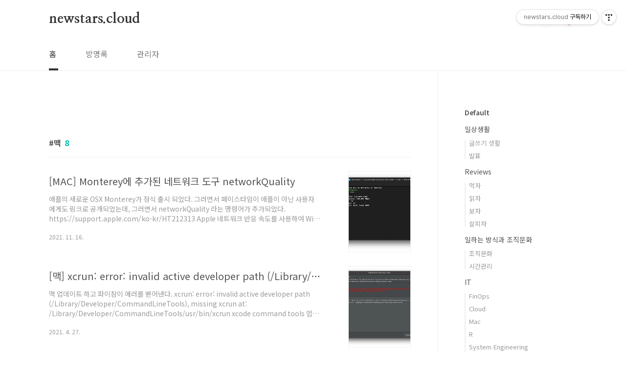

--- FILE ---
content_type: text/html;charset=UTF-8
request_url: http://newstars.tistory.com/tag/%EB%A7%A5
body_size: 38280
content:
<!doctype html>
<html lang="ko">
                                                                                <head>
                <script type="text/javascript">if (!window.T) { window.T = {} }
window.T.config = {"TOP_SSL_URL":"https://www.tistory.com","PREVIEW":false,"ROLE":"guest","PREV_PAGE":"","NEXT_PAGE":"","BLOG":{"id":94204,"name":"newstars","title":"newstars.cloud","isDormancy":false,"nickName":"Jany","status":"open","profileStatus":"normal"},"NEED_COMMENT_LOGIN":true,"COMMENT_LOGIN_CONFIRM_MESSAGE":"이 블로그는 로그인한 사용자에게만 댓글 작성을 허용했습니다. 지금 로그인하시겠습니까?","LOGIN_URL":"https://www.tistory.com/auth/login/?redirectUrl=http://newstars.tistory.com/tag/%25EB%25A7%25A5","DEFAULT_URL":"https://newstars.cloud","USER":{"name":null,"homepage":null,"id":0,"profileImage":null},"SUBSCRIPTION":{"status":"none","isConnected":false,"isPending":false,"isWait":false,"isProcessing":false,"isNone":true},"IS_LOGIN":false,"HAS_BLOG":false,"IS_SUPPORT":false,"IS_SCRAPABLE":false,"TOP_URL":"http://www.tistory.com","JOIN_URL":"https://www.tistory.com/member/join","PHASE":"prod","ROLE_GROUP":"visitor"};
window.T.entryInfo = null;
window.appInfo = {"domain":"tistory.com","topUrl":"https://www.tistory.com","loginUrl":"https://www.tistory.com/auth/login","logoutUrl":"https://www.tistory.com/auth/logout"};
window.initData = {};

window.TistoryBlog = {
    basePath: "",
    url: "https://newstars.cloud",
    tistoryUrl: "https://newstars.tistory.com",
    manageUrl: "https://newstars.tistory.com/manage",
    token: "d4o4hghRml79TnAAdjt1xpxedXohTCfd7RK5QoAwCaiuyQGwOQo1qjaYrt7ZjIUE"
};
var servicePath = "";
var blogURL = "";</script>

                
                
                
                        <!-- BusinessLicenseInfo - START -->
        
            <link href="https://tistory1.daumcdn.net/tistory_admin/userblog/userblog-182aeea81b641de7ed9b4c930fdb50cf91f350dd/static/plugin/BusinessLicenseInfo/style.css" rel="stylesheet" type="text/css"/>

            <script>function switchFold(entryId) {
    var businessLayer = document.getElementById("businessInfoLayer_" + entryId);

    if (businessLayer) {
        if (businessLayer.className.indexOf("unfold_license") > 0) {
            businessLayer.className = "business_license_layer";
        } else {
            businessLayer.className = "business_license_layer unfold_license";
        }
    }
}
</script>

        
        <!-- BusinessLicenseInfo - END -->
<!-- PreventCopyContents - START -->
<meta content="no" http-equiv="imagetoolbar"/>

<!-- PreventCopyContents - END -->

<!-- System - START -->

<!-- System - END -->

        <!-- GoogleSearchConsole - START -->
        
<!-- BEGIN GOOGLE_SITE_VERIFICATION -->
<meta name="google-site-verification" content="3sB7jbRL4pfSEm3lIpuLnMcnrUMYB-E1Paq0oLVZnqU"/>
<!-- END GOOGLE_SITE_VERIFICATION -->

        <!-- GoogleSearchConsole - END -->

        <!-- TistoryProfileLayer - START -->
        <link href="https://tistory1.daumcdn.net/tistory_admin/userblog/userblog-182aeea81b641de7ed9b4c930fdb50cf91f350dd/static/plugin/TistoryProfileLayer/style.css" rel="stylesheet" type="text/css"/>
<script type="text/javascript" src="https://tistory1.daumcdn.net/tistory_admin/userblog/userblog-182aeea81b641de7ed9b4c930fdb50cf91f350dd/static/plugin/TistoryProfileLayer/script.js"></script>

        <!-- TistoryProfileLayer - END -->

                
                <meta http-equiv="X-UA-Compatible" content="IE=Edge">
<meta name="format-detection" content="telephone=no">
<script src="//t1.daumcdn.net/tistory_admin/lib/jquery/jquery-3.5.1.min.js" integrity="sha256-9/aliU8dGd2tb6OSsuzixeV4y/faTqgFtohetphbbj0=" crossorigin="anonymous"></script>
<script type="text/javascript" src="//t1.daumcdn.net/tiara/js/v1/tiara-1.2.0.min.js"></script><meta name="referrer" content="always"/>
<meta name="google-adsense-platform-account" content="ca-host-pub-9691043933427338"/>
<meta name="google-adsense-platform-domain" content="tistory.com"/>
<meta name="google-adsense-account" content="ca-pub-9548281537562876"/>
<meta name="description" content="AWS Cloud FinOps R DataAnalytics Linux SystemManagement "/>

    <!-- BEGIN OPENGRAPH -->
    <meta property="og:type" content="website"/>
<meta property="og:url" content="https://newstars.cloud"/>
<meta property="og:site_name" content="newstars.cloud"/>
<meta property="og:title" content="'맥' 태그의 글 목록"/>
<meta property="og:description" content="AWS Cloud FinOps R DataAnalytics Linux SystemManagement "/>
<meta property="og:image" content="https://img1.daumcdn.net/thumb/R800x0/?scode=mtistory2&fname=https%3A%2F%2Ftistory1.daumcdn.net%2Ftistory%2F94204%2Fattach%2Fec714ebffa45487bae75e96cb664a95d"/>
<meta property="og:article:author" content="'Jany'"/>
    <!-- END OPENGRAPH -->

    <!-- BEGIN TWITTERCARD -->
    <meta name="twitter:card" content="summary_large_image"/>
<meta name="twitter:site" content="@TISTORY"/>
<meta name="twitter:title" content="'맥' 태그의 글 목록"/>
<meta name="twitter:description" content="AWS Cloud FinOps R DataAnalytics Linux SystemManagement "/>
<meta property="twitter:image" content="https://img1.daumcdn.net/thumb/R800x0/?scode=mtistory2&fname=https%3A%2F%2Ftistory1.daumcdn.net%2Ftistory%2F94204%2Fattach%2Fec714ebffa45487bae75e96cb664a95d"/>
    <!-- END TWITTERCARD -->
<script type="module" src="https://tistory1.daumcdn.net/tistory_admin/userblog/userblog-182aeea81b641de7ed9b4c930fdb50cf91f350dd/static/pc/dist/index.js" defer=""></script>
<script type="text/javascript" src="https://tistory1.daumcdn.net/tistory_admin/userblog/userblog-182aeea81b641de7ed9b4c930fdb50cf91f350dd/static/pc/dist/index-legacy.js" defer="" nomodule="true"></script>
<script type="text/javascript" src="https://tistory1.daumcdn.net/tistory_admin/userblog/userblog-182aeea81b641de7ed9b4c930fdb50cf91f350dd/static/pc/dist/polyfills-legacy.js" defer="" nomodule="true"></script>
<link rel="icon" sizes="any" href="https://t1.daumcdn.net/tistory_admin/favicon/tistory_favicon_32x32.ico"/>
<link rel="icon" type="image/svg+xml" href="https://t1.daumcdn.net/tistory_admin/top_v2/bi-tistory-favicon.svg"/>
<link rel="apple-touch-icon" href="https://t1.daumcdn.net/tistory_admin/top_v2/tistory-apple-touch-favicon.png"/>
<link rel="stylesheet" type="text/css" href="https://t1.daumcdn.net/tistory_admin/www/style/font.css"/>
<link rel="stylesheet" type="text/css" href="https://tistory1.daumcdn.net/tistory_admin/userblog/userblog-182aeea81b641de7ed9b4c930fdb50cf91f350dd/static/style/content.css"/>
<link rel="stylesheet" type="text/css" href="https://tistory1.daumcdn.net/tistory_admin/userblog/userblog-182aeea81b641de7ed9b4c930fdb50cf91f350dd/static/pc/dist/index.css"/>
<script type="text/javascript">(function() {
    var tjQuery = jQuery.noConflict(true);
    window.tjQuery = tjQuery;
    window.orgjQuery = window.jQuery; window.jQuery = tjQuery;
    window.jQuery = window.orgjQuery; delete window.orgjQuery;
})()</script>
<script type="text/javascript" src="https://tistory1.daumcdn.net/tistory_admin/userblog/userblog-182aeea81b641de7ed9b4c930fdb50cf91f350dd/static/script/base.js"></script>
<script type="text/javascript" src="//developers.kakao.com/sdk/js/kakao.min.js"></script>

                
	<meta name="naver-site-verification" content="eba79c159e72027b60e63ebc3c36e89f1492a4c6" />
	<meta name="naver-site-verification" content="0b9b826df4259538f15140736bbdf256f201c7dc" />


<meta charset="UTF-8">
<meta name="viewport" content="user-scalable=no, initial-scale=1.0, maximum-scale=1.0, minimum-scale=1.0, width=device-width">
<title>'맥' 태그의 글 목록</title>
<link rel="stylesheet" href="https://tistory1.daumcdn.net/tistory/94204/skin/style.css?_version_=1614152362">
<script src="//t1.daumcdn.net/tistory_admin/lib/jquery/jquery-1.12.4.min.js"></script>
<style type="text/css">

.entry-content a, .post-header h1 em, .comments h2 .count {color:#04beb8}
.comment-form .submit button:hover, .comment-form .submit button:focus {background-color:#04beb8}



</style>

                
                
                <style type="text/css">.another_category {
    border: 1px solid #E5E5E5;
    padding: 10px 10px 5px;
    margin: 10px 0;
    clear: both;
}

.another_category h4 {
    font-size: 12px !important;
    margin: 0 !important;
    border-bottom: 1px solid #E5E5E5 !important;
    padding: 2px 0 6px !important;
}

.another_category h4 a {
    font-weight: bold !important;
}

.another_category table {
    table-layout: fixed;
    border-collapse: collapse;
    width: 100% !important;
    margin-top: 10px !important;
}

* html .another_category table {
    width: auto !important;
}

*:first-child + html .another_category table {
    width: auto !important;
}

.another_category th, .another_category td {
    padding: 0 0 4px !important;
}

.another_category th {
    text-align: left;
    font-size: 12px !important;
    font-weight: normal;
    word-break: break-all;
    overflow: hidden;
    line-height: 1.5;
}

.another_category td {
    text-align: right;
    width: 80px;
    font-size: 11px;
}

.another_category th a {
    font-weight: normal;
    text-decoration: none;
    border: none !important;
}

.another_category th a.current {
    font-weight: bold;
    text-decoration: none !important;
    border-bottom: 1px solid !important;
}

.another_category th span {
    font-weight: normal;
    text-decoration: none;
    font: 10px Tahoma, Sans-serif;
    border: none !important;
}

.another_category_color_gray, .another_category_color_gray h4 {
    border-color: #E5E5E5 !important;
}

.another_category_color_gray * {
    color: #909090 !important;
}

.another_category_color_gray th a.current {
    border-color: #909090 !important;
}

.another_category_color_gray h4, .another_category_color_gray h4 a {
    color: #737373 !important;
}

.another_category_color_red, .another_category_color_red h4 {
    border-color: #F6D4D3 !important;
}

.another_category_color_red * {
    color: #E86869 !important;
}

.another_category_color_red th a.current {
    border-color: #E86869 !important;
}

.another_category_color_red h4, .another_category_color_red h4 a {
    color: #ED0908 !important;
}

.another_category_color_green, .another_category_color_green h4 {
    border-color: #CCE7C8 !important;
}

.another_category_color_green * {
    color: #64C05B !important;
}

.another_category_color_green th a.current {
    border-color: #64C05B !important;
}

.another_category_color_green h4, .another_category_color_green h4 a {
    color: #3EA731 !important;
}

.another_category_color_blue, .another_category_color_blue h4 {
    border-color: #C8DAF2 !important;
}

.another_category_color_blue * {
    color: #477FD6 !important;
}

.another_category_color_blue th a.current {
    border-color: #477FD6 !important;
}

.another_category_color_blue h4, .another_category_color_blue h4 a {
    color: #1960CA !important;
}

.another_category_color_violet, .another_category_color_violet h4 {
    border-color: #E1CEEC !important;
}

.another_category_color_violet * {
    color: #9D64C5 !important;
}

.another_category_color_violet th a.current {
    border-color: #9D64C5 !important;
}

.another_category_color_violet h4, .another_category_color_violet h4 a {
    color: #7E2CB5 !important;
}
</style>

                
                <link rel="stylesheet" type="text/css" href="https://tistory1.daumcdn.net/tistory_admin/userblog/userblog-182aeea81b641de7ed9b4c930fdb50cf91f350dd/static/style/revenue.css"/>
<link rel="canonical" href="https://newstars.cloud"/>

<!-- BEGIN STRUCTURED_DATA -->
<script type="application/ld+json">
    {"@context":"http://schema.org","@type":"WebSite","url":"/","potentialAction":{"@type":"SearchAction","target":"/search/{search_term_string}","query-input":"required name=search_term_string"}}
</script>
<!-- END STRUCTURED_DATA -->
<link rel="stylesheet" type="text/css" href="https://tistory1.daumcdn.net/tistory_admin/userblog/userblog-182aeea81b641de7ed9b4c930fdb50cf91f350dd/static/style/dialog.css"/>
<link rel="stylesheet" type="text/css" href="//t1.daumcdn.net/tistory_admin/www/style/top/font.css"/>
<link rel="stylesheet" type="text/css" href="https://tistory1.daumcdn.net/tistory_admin/userblog/userblog-182aeea81b641de7ed9b4c930fdb50cf91f350dd/static/style/postBtn.css"/>
<link rel="stylesheet" type="text/css" href="https://tistory1.daumcdn.net/tistory_admin/userblog/userblog-182aeea81b641de7ed9b4c930fdb50cf91f350dd/static/style/tistory.css"/>
<script type="text/javascript" src="https://tistory1.daumcdn.net/tistory_admin/userblog/userblog-182aeea81b641de7ed9b4c930fdb50cf91f350dd/static/script/common.js"></script>

                
                </head>
                                                <body id="tt-body-tag" class="layout-aside-right list-type-thumbnail paging-number">
                
                
                

<div id="acc-nav">
	<a href="#content">본문 바로가기</a>
</div>
<div id="wrap">
	<header id="header">
		<div class="inner">
			<h1>
				<a href="https://newstars.cloud/">
					
					
						newstars.cloud
					
				</a>
			</h1>
			<div class="util">
				<div class="search">
					
						<input type="text" name="search" value="" placeholder="검색내용을 입력하세요." onkeypress="if (event.keyCode == 13) { try {
    window.location.href = '/search' + '/' + looseURIEncode(document.getElementsByName('search')[0].value);
    document.getElementsByName('search')[0].value = '';
    return false;
} catch (e) {} }">
						<button type="submit" onclick="try {
    window.location.href = '/search' + '/' + looseURIEncode(document.getElementsByName('search')[0].value);
    document.getElementsByName('search')[0].value = '';
    return false;
} catch (e) {}">검색</button>
					
				</div>
				<div class="profile">
					<button type="button"><img alt="블로그 이미지" src="https://tistory1.daumcdn.net/tistory/94204/attach/ec714ebffa45487bae75e96cb664a95d"/></button>
					<nav>
						<ul>
							<li><a href="https://newstars.tistory.com/manage">관리</a></li>
							<li><a href="https://newstars.tistory.com/manage/entry/post ">글쓰기</a></li>
							<li class="login"><a href="#">로그인</a></li>
							<li class="logout"><a href="#">로그아웃</a></li>
						</ul>
					</nav>
				</div>
				<button type="button" class="menu"><span>메뉴</span></button>
			</div>
			<nav id="gnb">
				<ul>
  <li class="t_menu_home first"><a href="/" target="">홈</a></li>
  <li class="t_menu_guestbook"><a href="/guestbook" target="">방명록</a></li>
  <li class="t_menu_admin last"><a href="/manage" target="">관리자</a></li>
</ul>
			</nav>
		</div>
	</header>
	<section id="container">
		
			<div class="main-slider">
				<ul>
					<li style="background-image: url(https://tistory3.daumcdn.net/tistory/94204/skinSetting/98725f91ad1142a0a53cd5a9da09dbe0);">
						
						
							<span class="inner">
								<span class="box">
									
								</span>
							</span>
						
					</li>
					
					
				</ul>
			</div>
		
		<div class="content-wrap">
			<article id="content">
				<div class="revenue_unit_wrap position_list">
  <div class="revenue_unit_item adsense responsive">
    <div class="revenue_unit_info">반응형</div>
    <script src="//pagead2.googlesyndication.com/pagead/js/adsbygoogle.js" async="async"></script>
    <ins class="adsbygoogle" style="display: block;" data-ad-host="ca-host-pub-9691043933427338" data-ad-client="ca-pub-9548281537562876" data-ad-format="auto"></ins>
    <script>(adsbygoogle = window.adsbygoogle || []).push({});</script>
  </div>
</div>

				

				

				

				
					<div class="post-header">
						<h1><span>맥</span><em>8</em></h1>
					</div>
					
				

				

				<div class="inner">
					            
                

		
			<div class="post-item">
				<a href="/536">
					<span class="thum">
						
							<img src="//i1.daumcdn.net/thumb/C230x300/?fname=https%3A%2F%2Fblog.kakaocdn.net%2Fdna%2FQlHht%2Fbtrk9r4jOeb%2FAAAAAAAAAAAAAAAAAAAAADNu5n_aHgWTGltWW_KLKl-umgaxnPzcAMC_pdeRk9kO%2Fimg.png%3Fcredential%3DyqXZFxpELC7KVnFOS48ylbz2pIh7yKj8%26expires%3D1767193199%26allow_ip%3D%26allow_referer%3D%26signature%3DQEnBe5q06bQbq9qaz%252BArK%252FSWYwI%253D" alt="">
						
					</span>
					<span class="title">[MAC] Monterey에 추가된 네트워크 도구 networkQuality</span>
					<span class="excerpt">애플의 새로운 OSX Monterey가 정식 출시 되었다. 그러면서 페이스타임이 애플이 아닌 사용자에게도 링크로 공개되었는데, 그러면서 networkQuality 라는 명령어가 추가되었다. https://support.apple.com/ko-kr/HT212313 Apple 네트워크 반응 속도를 사용하여 Wi-Fi 네트워크 테스트하기 Apple 네트워크 반응 속도 테스트는 네트워크의 반응 속도 또는 여러 기기와 앱이 동시에 네트워크를 공유할 때 멀티태스킹하는 능력을 측정합니다. support.apple.com 사용법은 터미널에서 명령어만 치면 된다. networkQuality</span>
				<span class="meta">
						<span class="date">2021. 11. 16.</span>
					</span>
				</a>
			</div>
		

		

	
                
            
                

		
			<div class="post-item">
				<a href="/523">
					<span class="thum">
						
							<img src="//i1.daumcdn.net/thumb/C230x300/?fname=https%3A%2F%2Fblog.kakaocdn.net%2Fdna%2Fcy7G91%2Fbtq3yJIeXTs%2FAAAAAAAAAAAAAAAAAAAAAOo10T42F88nVYt-nzD4yXzpHqg83Se-wamDKpeZGL54%2Fimg.png%3Fcredential%3DyqXZFxpELC7KVnFOS48ylbz2pIh7yKj8%26expires%3D1767193199%26allow_ip%3D%26allow_referer%3D%26signature%3D9wrmDBM5YxvaR62PVHVAPMeP0Yg%253D" alt="">
						
					</span>
					<span class="title">[맥] xcrun: error: invalid active developer path (/Library/Developer/CommandLineTools) 해결</span>
					<span class="excerpt">맥 업데이트 하고 파이참이 에러를 벧어낸다. xcrun: error: invalid active developer path (/Library/Developer/CommandLineTools), missing xcrun at: /Library/Developer/CommandLineTools/usr/bin/xcrun xcode command tools 업데이트 이슈라서 업데이트 하면 해결 된다. 터미널에서 실행해보자. xcode-select --install 동의 후 설치 다시 실행하니 별 문제 없이 진행 됐다.</span>
				<span class="meta">
						<span class="date">2021. 4. 27.</span>
					</span>
				</a>
			</div>
		

		

	
                
            
                

		
			<div class="post-item">
				<a href="/517">
					<span class="thum">
						
							<img src="//i1.daumcdn.net/thumb/C230x300/?fname=https%3A%2F%2Fblog.kakaocdn.net%2Fdna%2F0FxBo%2FbtqWxf2kh1o%2FAAAAAAAAAAAAAAAAAAAAAHmn_uLBhPjSX-i0iPw4w86bF5OnSF6hLPC5LHB38ZUE%2Fimg.png%3Fcredential%3DyqXZFxpELC7KVnFOS48ylbz2pIh7yKj8%26expires%3D1767193199%26allow_ip%3D%26allow_referer%3D%26signature%3D25h9REGNoLwEiGn6OwS%252Fx3T62A0%253D" alt="">
						
					</span>
					<span class="title">[MAC] Markdown 생성이 가능한 편집기 - MacDown</span>
					<span class="excerpt">아주 자주는 아니지만 Markdown을 작성할 필요가 있어서 쓸만한 에디터를 찾고 있었다. 우연히 찾은 프로그램 MacDown apps.apple.com/kr/app/markdown-enjoy-writing/id1269984974?mt=12 &lrm;Markdown - Enjoy writing &lrm;I'm Markdown, the Markdown editor for OS X. This is a powerful Markdown editor, very design, UI simple and user-friendly interactive experience, let us focus more on writing. Markdown is a lightweight writing tool for writing that repla..</span>
				<span class="meta">
						<span class="date">2021. 2. 9.</span>
					</span>
				</a>
			</div>
		

		

	
                
            
                

		
			<div class="post-item">
				<a href="/504">
					<span class="thum">
						
							<img src="//i1.daumcdn.net/thumb/C230x300/?fname=https%3A%2F%2Fblog.kakaocdn.net%2Fdna%2FoIbM3%2FbtqSgLJUnLU%2FAAAAAAAAAAAAAAAAAAAAAK0eC-_lP5pPJQHwA_vkXNQu1c-Z264xxx7PyQBSqeq3%2Fimg.png%3Fcredential%3DyqXZFxpELC7KVnFOS48ylbz2pIh7yKj8%26expires%3D1767193199%26allow_ip%3D%26allow_referer%3D%26signature%3DyUhdJbgCoUmGmYp%252BwLrXpu2WCdk%253D" alt="">
						
					</span>
					<span class="title">[MAC] 맥에서 디가우저 실행하기</span>
					<span class="excerpt">USB나 디스크가 고장나서 버려야할 경우에, 혹은 중고 거래를 하기 위해 넘기기 위해서는 파일 복구로 염려가 되기 마련이다. 맥에서 자체적으로 제공하는 기능이 있어서 소개하고자 한다. 파인터에서 이동 &gt; 유틸리티 &gt; 디스크 유틸리티를 실행하자. 특정 드라이브를 선택하고 상단에서 지우기 버튼 클릭 우측 하단에 보안 옵션을 선택하자. 가장 빠르게 부터 가장 안전하게 까지 4단계를 제공한다. 1단계 가장 빠르게 - 안전하게 지우지 않고 복구 프로그램으로 복구 가능 2단계 (총 2번 덮어씌우기) - 1패스의 임의의 데이터를 덮어쓴 다음 단일 패스의 0을 덮어씀. 3단계 (총 3번 덮어씌우기) - DOC-compliant 3패스 보안지우기. 2패스의 임의의 데이터를 덮어쓴 다음 단일 패스의 알려진 데이터를 덮어씀..</span>
				<span class="meta">
						<span class="date">2021. 1. 1.</span>
					</span>
				</a>
			</div>
		

		

	
                
            
                

		
			<div class="post-item">
				<a href="/295">
					<span class="thum">
						
							<img src="//i1.daumcdn.net/thumb/C230x300/?fname=https%3A%2F%2Ft1.daumcdn.net%2Fcfile%2Ftistory%2F22354F3453C6686D1E" alt="">
						
					</span>
					<span class="title">맥의 세상에 빠지다 | 처음 시작하는 맥북 가이드</span>
					<span class="excerpt">네이버 카페 '맥 쓰는 사람들'에서 리뷰 이벤트로 작성된 글입니다. 이벤트를 신청해놓고 까먹고 있었다.ㅠㅠ갑자기 택배가 왔다고 문자를 보고 머지? 하고 한빛리더스 활동으로 인해 미션인줄 알고 갔는데지앤선 이라서 깜짝 놀랐고, 리뷰 이벤트에 당첨된 사실도 몰랐다.ㅠㅠ 네이버 카페 에서 보고 응모를 한 것인데, 맥을 처음 사용한 것은 회사 업무로 09년부터 사용을 시작했고,지금도 맥북에어 11인치(2010 mid) 와, 맥북프로레티나 13인치 (2013 late) 2대를 사용하고 있다. 처음 사용할떄는 서버 엔지니어로 리눅스 환경과 기타 개발 툴들의 편의성 때문에 사용을 시작했으나,현재는 OS X에 완전 적응해서 집에서는 윈도우가 한대도 없다.^^;; 아무튼 업무로 인해 사용을 하다보니, OS X나 맥에 대..</span>
				<span class="meta">
						<span class="date">2014. 7. 2.</span>
					</span>
				</a>
			</div>
		

		

	
                
            
                

		
			<div class="post-item">
				<a href="/158">
					<span class="thum">
						
							<img src="//i1.daumcdn.net/thumb/C230x300/?fname=https%3A%2F%2Ft1.daumcdn.net%2Fcfile%2Ftistory%2F192FD74D4F7E9C713F" alt="">
						
					</span>
					<span class="title">[MAC] 맥 OS X 2012-002용 Java 업데이트</span>
					<span class="excerpt">[IT/Tips] - [MAC] 맥 OS X 2012-001용 Java 업데이트 어제 바로 OS X 2012-001용 JAVA 가 업데이트 되었는데, 2012-002가 하루만에 또 나왔네요. 보안 관련 이슈인지는 잘 모르겠지만, 일단 찝찝하니 업데이트!</span>
				<span class="meta">
						<span class="date">2012. 4. 6.</span>
					</span>
				</a>
			</div>
		

		

	
                
            
                

		
			<div class="post-item">
				<a href="/155">
					<span class="thum">
						
							<img src="//i1.daumcdn.net/thumb/C230x300/?fname=https%3A%2F%2Ft1.daumcdn.net%2Fcfile%2Ftistory%2F2033564B4F7E8CC507" alt="">
						
					</span>
					<span class="title">[MAC] 맥 OS X 2012-001용 Java 업데이트</span>
					<span class="excerpt">어제 (2012.04.05)부로 OS X 자바 업데이트(2012-001)이 나왔는데, 나는 업데이트가 있는 지 수시로 확인해서 진행하는 편이다. 근데 알고 보니 이 자바 업데이트는 절대 필수!! 자바의 취약성을 이용한 악성코드 플래시백 트로이목마가 있다니.... 참고 : http://news.inews24.com/php/news_view.php?g_serial=648319&amp;g_menu=020600 맥 사용하시는 분들은 꼭 업데이트 바로바로 하시길.</span>
				<span class="meta">
						<span class="date">2012. 4. 6.</span>
					</span>
				</a>
			</div>
		

		

	
                
            
                

		
			<div class="post-item">
				<a href="/141">
					<span class="thum">
						
					</span>
					<span class="title">[MAC] 맥에서 ISO 이미지 생성 방법</span>
					<span class="excerpt">1. 디스크 유틸리를 열어서 마운트 되어있는 디스크를 선택후 2. 파일-&gt;신규-&gt; 디스크 이미지(디스크 이름)을 선택. 3. 이미지 포맷 선택메뉴에서 DVD/CD 마스터로 선택후 저장 4. 저장이 끝나면 .cdr확장자로 파일이 생성되는데 확장자를 .iso로만 변경해주면 끝!</span>
				<span class="meta">
						<span class="date">2012. 3. 20.</span>
					</span>
				</a>
			</div>
		

		

	
                
            

				</div>

				

				

				
					<div class="pagination">
						<a  class="prev no-more-prev">이전</a>
						
							<a href="/tag/%EB%A7%A5?page=1"><span class="selected">1</span></a>
						
						<a  class="next no-more-next">다음</a>
					</div>
				

				<div class="revenue_unit_wrap position_list">
  <div class="revenue_unit_item adsense responsive">
    <div class="revenue_unit_info">반응형</div>
    <script src="//pagead2.googlesyndication.com/pagead/js/adsbygoogle.js" async="async"></script>
    <ins class="adsbygoogle" style="display: block;" data-ad-host="ca-host-pub-9691043933427338" data-ad-client="ca-pub-9548281537562876" data-ad-format="auto"></ins>
    <script>(adsbygoogle = window.adsbygoogle || []).push({});</script>
  </div>
</div>

			</article>
			<aside id="aside" class="sidebar">

					<div class="sidebar-1">
						
								<!-- 카테고리 -->
								<nav class="category">
									<ul class="tt_category"><li class=""><a href="/category" class="link_tit"> Default </a>
  <ul class="category_list"><li class=""><a href="/category/%EC%9D%BC%EC%83%81%EC%83%9D%ED%99%9C" class="link_item"> 일상생활 </a>
  <ul class="sub_category_list"><li class=""><a href="/category/%EC%9D%BC%EC%83%81%EC%83%9D%ED%99%9C/%EA%B8%80%EC%93%B0%EA%B8%B0%20%EC%83%9D%ED%99%9C" class="link_sub_item"> 글쓰기 생활 </a></li>
<li class=""><a href="/category/%EC%9D%BC%EC%83%81%EC%83%9D%ED%99%9C/%EB%B0%9C%ED%91%9C" class="link_sub_item"> 발표 </a></li>
</ul>
</li>
<li class=""><a href="/category/Reviews" class="link_item"> Reviews </a>
  <ul class="sub_category_list"><li class=""><a href="/category/Reviews/%EB%A8%B9%EC%9E%90" class="link_sub_item"> 먹자 </a></li>
<li class=""><a href="/category/Reviews/%EC%9D%BD%EC%9E%90" class="link_sub_item"> 읽자 </a></li>
<li class=""><a href="/category/Reviews/%EB%B3%B4%EC%9E%90" class="link_sub_item"> 보자 </a></li>
<li class=""><a href="/category/Reviews/%EC%82%B4%ED%94%BC%EC%9E%90" class="link_sub_item"> 살피자 </a></li>
</ul>
</li>
<li class=""><a href="/category/%EC%9D%BC%ED%95%98%EB%8A%94%20%EB%B0%A9%EC%8B%9D%EA%B3%BC%20%EC%A1%B0%EC%A7%81%EB%AC%B8%ED%99%94" class="link_item"> 일하는 방식과 조직문화 </a>
  <ul class="sub_category_list"><li class=""><a href="/category/%EC%9D%BC%ED%95%98%EB%8A%94%20%EB%B0%A9%EC%8B%9D%EA%B3%BC%20%EC%A1%B0%EC%A7%81%EB%AC%B8%ED%99%94/%EC%A1%B0%EC%A7%81%EB%AC%B8%ED%99%94" class="link_sub_item"> 조직문화 </a></li>
<li class=""><a href="/category/%EC%9D%BC%ED%95%98%EB%8A%94%20%EB%B0%A9%EC%8B%9D%EA%B3%BC%20%EC%A1%B0%EC%A7%81%EB%AC%B8%ED%99%94/%EC%8B%9C%EA%B0%84%EA%B4%80%EB%A6%AC" class="link_sub_item"> 시간관리 </a></li>
</ul>
</li>
<li class=""><a href="/category/IT" class="link_item"> IT </a>
  <ul class="sub_category_list"><li class=""><a href="/category/IT/FinOps" class="link_sub_item"> FinOps </a></li>
<li class=""><a href="/category/IT/Cloud" class="link_sub_item"> Cloud </a></li>
<li class=""><a href="/category/IT/Mac" class="link_sub_item"> Mac </a></li>
<li class=""><a href="/category/IT/R" class="link_sub_item"> R </a></li>
<li class=""><a href="/category/IT/System%20Engineering" class="link_sub_item"> System Engineering </a></li>
<li class=""><a href="/category/IT/Programming" class="link_sub_item"> Programming </a></li>
<li class=""><a href="/category/IT/Tips" class="link_sub_item"> Tips </a></li>
</ul>
</li>
</ul>
</li>
</ul>

								</nav>
							
					</div>
					<div class="sidebar-2">
						
								<!-- 최근글/인기글 -->
								<div class="post-list tab-ui">
									<div id="recent" class="tab-list">
										<h2>최근글</h2>
										<ul>
											
										</ul>
									</div>
									<div id="popular" class="tab-list">
										<h2>인기글</h2>
										<ul>
											
										</ul>
									</div>
								</div>
							
						
								<!-- 태그 -->
								<div class="tags">
									<h2>태그</h2>
									
										<a href="/tag/%ED%8C%8C%EC%9D%B4%EC%8D%AC">파이썬</a>
									
										<a href="/tag/python">python</a>
									
										<a href="/tag/IBM%20Cloud">IBM Cloud</a>
									
										<a href="/tag/Linux">Linux</a>
									
										<a href="/tag/%EB%A7%9B%EC%A7%91">맛집</a>
									
										<a href="/tag/%EC%98%A4%EB%B8%94%EC%99%84">오블완</a>
									
										<a href="/tag/%EB%A7%A5">맥</a>
									
										<a href="/tag/MAC">MAC</a>
									
										<a href="/tag/%ED%94%84%EB%A1%9C%EA%B7%B8%EB%9E%98%EB%A8%B8">프로그래머</a>
									
										<a href="/tag/%EB%B9%85%EB%8D%B0%EC%9D%B4%ED%84%B0">빅데이터</a>
									
										<a href="/tag/R">R</a>
									
										<a href="/tag/AWS">AWS</a>
									
										<a href="/tag/FinOps">FinOps</a>
									
										<a href="/tag/%ED%95%9C%EB%B9%9B">한빛</a>
									
										<a href="/tag/%EC%9E%90%EB%B0%94">자바</a>
									
										<a href="/tag/%EC%86%8C%EC%85%9C%EB%AF%B8%EB%94%94%EC%96%B4">소셜미디어</a>
									
										<a href="/tag/%EC%A0%9C%EC%9D%B4%ED%8E%8D">제이펍</a>
									
										<a href="/tag/%ED%8B%B0%EC%8A%A4%ED%86%A0%EB%A6%AC%EC%B1%8C%EB%A6%B0%EC%A7%80">티스토리챌린지</a>
									
										<a href="/tag/%EB%A6%AC%EB%88%85%EC%8A%A4">리눅스</a>
									
										<a href="/tag/%EC%9C%A0%EB%8B%89%EC%8A%A4">유닉스</a>
									
										<a href="/tag/%EA%B5%AC%EA%B8%80">구글</a>
									
										<a href="/tag/java">java</a>
									
										<a href="/tag/%EB%B9%84%EC%9A%A9%EC%B5%9C%EC%A0%81%ED%99%94">비용최적화</a>
									
										<a href="/tag/%ED%95%9C%EB%B9%9B%EB%AF%B8%EB%94%94%EC%96%B4">한빛미디어</a>
									
										<a href="/tag/%EC%A1%B0%EC%A7%81%EB%AC%B8%ED%99%94">조직문화</a>
									
										<a href="/tag/%ED%83%9C%EA%B7%B8%EB%A5%BC%20%EC%9E%85%EB%A0%A5%ED%95%B4%20%EC%A3%BC%EC%84%B8%EC%9A%94.">태그를 입력해 주세요.</a>
									
										<a href="/tag/%EA%B0%9C%EB%B0%9C%EC%9E%90">개발자</a>
									
										<a href="/tag/%EA%B3%B5%EB%8D%95%20%EB%A7%9B%EC%A7%91">공덕 맛집</a>
									
										<a href="/tag/%ED%95%9C%EB%B9%9B%EB%A6%AC%EB%8D%94%EC%8A%A4">한빛리더스</a>
									
										<a href="/tag/CentOS">CentOS</a>
									
								</div>
							            <div class="revenue_unit_wrap">
  <div class="revenue_unit_item adsense responsive">
    <div class="revenue_unit_info">반응형</div>
    <script src="//pagead2.googlesyndication.com/pagead/js/adsbygoogle.js" async="async"></script>
    <ins class="adsbygoogle" style="display: block;" data-ad-host="ca-host-pub-9691043933427338" data-ad-client="ca-pub-9548281537562876" data-ad-format="auto"></ins>
    <script>(adsbygoogle = window.adsbygoogle || []).push({});</script>
  </div>
</div>
					</div>
				</aside>
		</div>
	</section>
	<hr>
	<footer id="footer">
		<div class="inner">
			<div class="order-menu">
				
					<a href="https://blog.o3g.org/">오픈 인프라 엔지니어 그룹</a>
				
				
					<a href="https://umount.net">Umount</a>
				
				
					<a href="https://rastalion.me/">Rastlion</a>
				
				
					<a href="https://linuxer.name/">리눅서의 기술술</a>
				
			</div>
			<a href="#" class="page-top">TOP</a>
			<p class="meta"></p>
			<p class="copyright"></p>
		</div>
	</footer>
</div>

<script src="https://tistory1.daumcdn.net/tistory/94204/skin/images/script.js?_version_=1614152362"></script>
<div class="#menubar menu_toolbar ">
  <h2 class="screen_out">티스토리툴바</h2>
<div class="btn_tool btn_tool_type1" id="menubar_wrapper" data-tistory-react-app="Menubar"></div><div class="btn_tool"><button class="btn_menu_toolbar btn_subscription  #subscribe" data-blog-id="94204" data-url="https://newstars.tistory.com" data-device="web_pc"><strong class="txt_tool_id">newstars.cloud</strong><em class="txt_state">구독하기</em><span class="img_common_tistory ico_check_type1"></span></button></div></div>
<div class="layer_tooltip">
  <div class="inner_layer_tooltip">
    <p class="desc_g"></p>
  </div>
</div>
<div id="editEntry" style="position:absolute;width:1px;height:1px;left:-100px;top:-100px"></div>


                        <!-- CallBack - START -->
        <script>                    (function () { 
                        var blogTitle = 'newstars.cloud';
                        
                        (function () {
    function isShortContents () {
        return window.getSelection().toString().length < 30;
    }
    function isCommentLink (elementID) {
        return elementID === 'commentLinkClipboardInput'
    }

    function copyWithSource (event) {
        if (isShortContents() || isCommentLink(event.target.id)) {
            return;
        }
        var range = window.getSelection().getRangeAt(0);
        var contents = range.cloneContents();
        var temp = document.createElement('div');

        temp.appendChild(contents);

        var url = document.location.href;
        var decodedUrl = decodeURI(url);
        var postfix = ' [' + blogTitle + ':티스토리]';

        event.clipboardData.setData('text/plain', temp.innerText + '\n출처: ' + decodedUrl + postfix);
        event.clipboardData.setData('text/html', '<pre data-ke-type="codeblock">' + temp.innerHTML + '</pre>' + '출처: <a href="' + url + '">' + decodedUrl + '</a>' + postfix);
        event.preventDefault();
    }

    document.addEventListener('copy', copyWithSource);
})()

                    })()</script>

        <!-- CallBack - END -->

        <!-- PreventCopyContents - START -->
        <script type="text/javascript">document.oncontextmenu = new Function ('return false');
document.ondragstart = new Function ('return false');
document.onselectstart = new Function ('return false');
document.body.style.MozUserSelect = 'none';</script>
<script type="text/javascript" src="https://tistory1.daumcdn.net/tistory_admin/userblog/userblog-182aeea81b641de7ed9b4c930fdb50cf91f350dd/static/plugin/PreventCopyContents/script.js"></script>

        <!-- PreventCopyContents - END -->

<!-- RainbowLink - START -->
<script type="text/javascript" src="https://tistory1.daumcdn.net/tistory_admin/userblog/userblog-182aeea81b641de7ed9b4c930fdb50cf91f350dd/static/plugin/RainbowLink/script.js"></script>

<!-- RainbowLink - END -->

        <!-- SyntaxHighlight - START -->
        <link href="//cdnjs.cloudflare.com/ajax/libs/highlight.js/10.7.3/styles/default.min.css" rel="stylesheet"/><script src="//cdnjs.cloudflare.com/ajax/libs/highlight.js/10.7.3/highlight.min.js"></script>
<script src="//cdnjs.cloudflare.com/ajax/libs/highlight.js/10.7.3/languages/delphi.min.js"></script>
<script src="//cdnjs.cloudflare.com/ajax/libs/highlight.js/10.7.3/languages/php.min.js"></script>
<script src="//cdnjs.cloudflare.com/ajax/libs/highlight.js/10.7.3/languages/python.min.js"></script>
<script src="//cdnjs.cloudflare.com/ajax/libs/highlight.js/10.7.3/languages/r.min.js" defer></script>
<script src="//cdnjs.cloudflare.com/ajax/libs/highlight.js/10.7.3/languages/ruby.min.js"></script>
<script src="//cdnjs.cloudflare.com/ajax/libs/highlight.js/10.7.3/languages/scala.min.js" defer></script>
<script src="//cdnjs.cloudflare.com/ajax/libs/highlight.js/10.7.3/languages/shell.min.js"></script>
<script src="//cdnjs.cloudflare.com/ajax/libs/highlight.js/10.7.3/languages/sql.min.js"></script>
<script src="//cdnjs.cloudflare.com/ajax/libs/highlight.js/10.7.3/languages/swift.min.js" defer></script>
<script src="//cdnjs.cloudflare.com/ajax/libs/highlight.js/10.7.3/languages/typescript.min.js" defer></script>
<script src="//cdnjs.cloudflare.com/ajax/libs/highlight.js/10.7.3/languages/vbnet.min.js" defer></script>
  <script>hljs.initHighlightingOnLoad();</script>


        <!-- SyntaxHighlight - END -->

                
                <div style="margin:0; padding:0; border:none; background:none; float:none; clear:none; z-index:0"></div>
<script type="text/javascript" src="https://tistory1.daumcdn.net/tistory_admin/userblog/userblog-182aeea81b641de7ed9b4c930fdb50cf91f350dd/static/script/common.js"></script>
<script type="text/javascript">window.roosevelt_params_queue = window.roosevelt_params_queue || [{channel_id: 'dk', channel_label: '{tistory}'}]</script>
<script type="text/javascript" src="//t1.daumcdn.net/midas/rt/dk_bt/roosevelt_dk_bt.js" async="async"></script>

                
                <script>window.tiara = {"svcDomain":"user.tistory.com","section":"블로그","trackPage":"태그목록_보기","page":"태그","key":"94204","customProps":{"userId":"0","blogId":"94204","entryId":"null","role":"guest","trackPage":"태그목록_보기","filterTarget":false},"entry":null,"kakaoAppKey":"3e6ddd834b023f24221217e370daed18","appUserId":"null","thirdProvideAgree":null}</script>
<script type="module" src="https://t1.daumcdn.net/tistory_admin/frontend/tiara/v1.0.6/index.js"></script>
<script src="https://t1.daumcdn.net/tistory_admin/frontend/tiara/v1.0.6/polyfills-legacy.js" nomodule="true" defer="true"></script>
<script src="https://t1.daumcdn.net/tistory_admin/frontend/tiara/v1.0.6/index-legacy.js" nomodule="true" defer="true"></script>

                </body>
</html>

--- FILE ---
content_type: text/html; charset=utf-8
request_url: https://www.google.com/recaptcha/api2/aframe
body_size: 267
content:
<!DOCTYPE HTML><html><head><meta http-equiv="content-type" content="text/html; charset=UTF-8"></head><body><script nonce="2vXeVTGs9-aYJO0KhNWpsA">/** Anti-fraud and anti-abuse applications only. See google.com/recaptcha */ try{var clients={'sodar':'https://pagead2.googlesyndication.com/pagead/sodar?'};window.addEventListener("message",function(a){try{if(a.source===window.parent){var b=JSON.parse(a.data);var c=clients[b['id']];if(c){var d=document.createElement('img');d.src=c+b['params']+'&rc='+(localStorage.getItem("rc::a")?sessionStorage.getItem("rc::b"):"");window.document.body.appendChild(d);sessionStorage.setItem("rc::e",parseInt(sessionStorage.getItem("rc::e")||0)+1);localStorage.setItem("rc::h",'1765180108761');}}}catch(b){}});window.parent.postMessage("_grecaptcha_ready", "*");}catch(b){}</script></body></html>